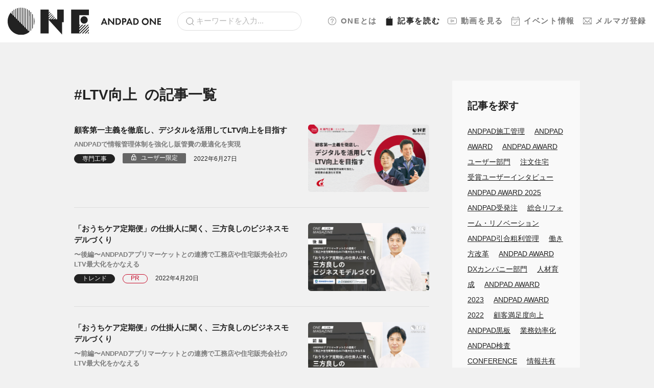

--- FILE ---
content_type: text/html; charset=UTF-8
request_url: https://d2px3cge1mgft1.cloudfront.net/magazine/tag/ltv%E5%90%91%E4%B8%8A/
body_size: 7928
content:
<!doctype html>
<html>
  <head>
    <meta charset="utf-8">
    <meta name="viewport" content="width=device-width, initial-scale=1.0">
    <script type="text/javascript" src="//typesquare.com/3/tsst/script/ja/typesquare.js?63c75c8d5ac444d9b6ae4618ac1e02e5" charset="utf-8"></script>
    <link rel="stylesheet" href="https://d2px3cge1mgft1.cloudfront.net/wp-content/themes/andpad-one-theme-20251125.141123/assets/dist/stylesheets/style.css">
    <link rel="icon" href="https://d2px3cge1mgft1.cloudfront.net/wp-content/themes/andpad-one-theme-20251125.141123/assets/dist/images/favicon.ico" />
    <link rel="apple-touch-icon" sizes="180x180" href="https://d2px3cge1mgft1.cloudfront.net/wp-content/themes/andpad-one-theme-20251125.141123/assets/dist/images/apple-touch-icon.png">
    <script src="https://sdk.form.run/js/v2/formrun.js"></script>
    <!-- Google Tag Manager -->
    <script>(function(w,d,s,l,i){w[l]=w[l]||[];w[l].push({'gtm.start':
    new Date().getTime(),event:'gtm.js'});var f=d.getElementsByTagName(s)[0],
    j=d.createElement(s),dl=l!='dataLayer'?'&l='+l:'';j.async=true;j.src=
    'https://www.googletagmanager.com/gtm.js?id='+i+dl;f.parentNode.insertBefore(j,f);
    })(window,document,'script','dataLayer','GTM-P77G3CS');</script>
    <!-- End Google Tag Manager -->
    <meta name='robots' content='index, follow, max-image-preview:large, max-snippet:-1, max-video-preview:-1' />

	<!-- This site is optimized with the Yoast SEO plugin v19.8 - https://yoast.com/wordpress/plugins/seo/ -->
	<title>LTV向上 アーカイブ | ANDPAD ONE</title>
	<link rel="canonical" href="https://one.andpad.jp/magazine/tag/ltv向上/" />
	<meta property="og:locale" content="ja_JP" />
	<meta property="og:type" content="article" />
	<meta property="og:title" content="LTV向上 アーカイブ | ANDPAD ONE" />
	<meta property="og:url" content="https://one.andpad.jp/magazine/tag/ltv向上/" />
	<meta property="og:site_name" content="ANDPAD ONE" />
	<meta name="twitter:card" content="summary_large_image" />
	<script type="application/ld+json" class="yoast-schema-graph">{"@context":"https://schema.org","@graph":[{"@type":"CollectionPage","@id":"https://one.andpad.jp/magazine/tag/ltv%e5%90%91%e4%b8%8a/","url":"https://one.andpad.jp/magazine/tag/ltv%e5%90%91%e4%b8%8a/","name":"LTV向上 アーカイブ | ANDPAD ONE","isPartOf":{"@id":"https://one.andpad.jp/#website"},"primaryImageOfPage":{"@id":"https://one.andpad.jp/magazine/tag/ltv%e5%90%91%e4%b8%8a/#primaryimage"},"image":{"@id":"https://one.andpad.jp/magazine/tag/ltv%e5%90%91%e4%b8%8a/#primaryimage"},"thumbnailUrl":"https://d2px3cge1mgft1.cloudfront.net/wp-content/uploads/2022/06/220622_共同瓦斯株式会社_カバー画像.jpg","breadcrumb":{"@id":"https://one.andpad.jp/magazine/tag/ltv%e5%90%91%e4%b8%8a/#breadcrumb"},"inLanguage":"ja"},{"@type":"ImageObject","inLanguage":"ja","@id":"https://one.andpad.jp/magazine/tag/ltv%e5%90%91%e4%b8%8a/#primaryimage","url":"https://d2px3cge1mgft1.cloudfront.net/wp-content/uploads/2022/06/220622_共同瓦斯株式会社_カバー画像.jpg","contentUrl":"https://d2px3cge1mgft1.cloudfront.net/wp-content/uploads/2022/06/220622_共同瓦斯株式会社_カバー画像.jpg","width":980,"height":550},{"@type":"BreadcrumbList","@id":"https://one.andpad.jp/magazine/tag/ltv%e5%90%91%e4%b8%8a/#breadcrumb","itemListElement":[{"@type":"ListItem","position":1,"name":"ホーム","item":"https://one.andpad.jp/"},{"@type":"ListItem","position":2,"name":"LTV向上"}]},{"@type":"WebSite","@id":"https://one.andpad.jp/#website","url":"https://one.andpad.jp/","name":"ANDPAD ONE","description":"建設DXや建設経営、現場管理において価値あるナレッジやコンテンツを提供するANDPADユーザーコミュニティです。","potentialAction":[{"@type":"SearchAction","target":{"@type":"EntryPoint","urlTemplate":"https://one.andpad.jp/?s={search_term_string}"},"query-input":"required name=search_term_string"}],"inLanguage":"ja"}]}</script>
	<!-- / Yoast SEO plugin. -->


<link rel="alternate" type="application/rss+xml" title="ANDPAD ONE &raquo; LTV向上 タグのフィード" href="https://d2px3cge1mgft1.cloudfront.net/magazine/tag/ltv%e5%90%91%e4%b8%8a/feed/" />
<style id='wp-img-auto-sizes-contain-inline-css' type='text/css'>
img:is([sizes=auto i],[sizes^="auto," i]){contain-intrinsic-size:3000px 1500px}
/*# sourceURL=wp-img-auto-sizes-contain-inline-css */
</style>
<style id='classic-theme-styles-inline-css' type='text/css'>
/*! This file is auto-generated */
.wp-block-button__link{color:#fff;background-color:#32373c;border-radius:9999px;box-shadow:none;text-decoration:none;padding:calc(.667em + 2px) calc(1.333em + 2px);font-size:1.125em}.wp-block-file__button{background:#32373c;color:#fff;text-decoration:none}
/*# sourceURL=/wp-includes/css/classic-themes.min.css */
</style>
<link rel='stylesheet' id='style_login_widget-css' href='https://d2px3cge1mgft1.cloudfront.net/wp-content/plugins/miniorange-login-with-eve-online-google-facebook/css/style_login_widget.min.css?ver=6.25.4' type='text/css' media='all' />
<link rel="https://api.w.org/" href="https://d2px3cge1mgft1.cloudfront.net/wp-json/" /><link rel="alternate" title="JSON" type="application/json" href="https://d2px3cge1mgft1.cloudfront.net/wp-json/wp/v2/tags/178" /><link rel="EditURI" type="application/rsd+xml" title="RSD" href="https://d2px3cge1mgft1.cloudfront.net/xmlrpc.php?rsd" />
<meta name="generator" content="WordPress 6.9" />
    <script>
    window.dataLayer = window.dataLayer || [];
    dataLayer.push({
        'event': 'user_data_loaded',
        'user_logged_in': false
    });
    </script>
      </head>
  <body>
    <div class="l-wrapper">
      <div class="l-header">
        <div class="l-header__brand">
          <a href="https://d2px3cge1mgft1.cloudfront.net/">
            <img src="https://d2px3cge1mgft1.cloudfront.net/wp-content/themes/andpad-one-theme-20251125.141123/assets/dist/images/logo.svg" class="u-d-none u-d-md-block" alt="ANDPAD ONE" width="300">
            <img src="https://d2px3cge1mgft1.cloudfront.net/wp-content/themes/andpad-one-theme-20251125.141123/assets/dist/images/logo-sm.svg" class="u-d-md-none" alt="ANDPAD ONE" width="120">
          </a>
        </div>
        <div class="l-header__search">
          <form role="search" method="get" id="searchform" action="https://d2px3cge1mgft1.cloudfront.net/">
            <div class="c-form u-mb-0">
              <input type="search" class="c-form__search" value="" name="s" id="s" placeholder="キーワードを入力...">
            </div>
          </form>
        </div>
        <nav class="l-header__nav">
                                <a href="https://d2px3cge1mgft1.cloudfront.net/about/"><img src="https://d2px3cge1mgft1.cloudfront.net/wp-content/themes/andpad-one-theme-20251125.141123/assets/dist/images/icon-sidebar-about.svg" width="18">ONEとは</a>
          
                      <a href="https://d2px3cge1mgft1.cloudfront.net/magazine/" class="is-active"><img src="https://d2px3cge1mgft1.cloudfront.net/wp-content/themes/andpad-one-theme-20251125.141123/assets/dist/images/icon-sidebar-magazine-active.svg" width="18">記事<span class="u-d-none u-d-lg-inline">を読む</span></a>
                                <a href="https://d2px3cge1mgft1.cloudfront.net/movies/"><img src="https://d2px3cge1mgft1.cloudfront.net/wp-content/themes/andpad-one-theme-20251125.141123/assets/dist/images/icon-sidebar-movie.svg" width="18">動画<span class="u-d-none u-d-lg-inline">を見る</span></a>
                                <a href="https://d2px3cge1mgft1.cloudfront.net/events/"><img src="https://d2px3cge1mgft1.cloudfront.net/wp-content/themes/andpad-one-theme-20251125.141123/assets/dist/images/icon-sidebar-event.svg" width="18">イベント<span class="u-d-none u-d-lg-inline">情報</span></a>
                                <a href="https://d2px3cge1mgft1.cloudfront.net/mailmagazine/"><img src="https://d2px3cge1mgft1.cloudfront.net/wp-content/themes/andpad-one-theme-20251125.141123/assets/dist/images/icon-sidebar-email.svg" width="18">メルマガ<span class="u-d-none u-d-lg-inline">登録</span></a>
          
        </nav>
        <div class="l-header__hamburger p-drawer">
          <div class="p-drawer__inner">
            <button id="js-hamburger" type="button" class="p-hamburger" aria-controls="navigation" aria-expanded="false" aria-label="メニューを開く">
              <span class="p-hamburger__line"></span>
              <span class="p-hamburger__text"></span>
            </button>
            <div class="p-drawer__nav-area js-nav-area" id="navigation">
              <nav id="js-global-navigation" class="p-drawer-navigation">
                <ul class="p-drawer-navigation__list">
                  <li><a href="https://d2px3cge1mgft1.cloudfront.net" class="p-drawer-navigation__link">ホーム</a></li>
                  <li><a href="https://d2px3cge1mgft1.cloudfront.net/about/" class="p-drawer-navigation__link"><img src="https://d2px3cge1mgft1.cloudfront.net/wp-content/themes/andpad-one-theme-20251125.141123/assets/dist/images/icon-sidebar-about.svg" width="18" class="p-drawer-navigation__icon">ONEとは</a></li>
                  <li>
                    <button type="button" class="p-drawer-navigation__link is-accordion js-sp-accordion-trigger" aria-expanded = 'false' aria-controls="accordion1">
                    <img src="https://d2px3cge1mgft1.cloudfront.net/wp-content/themes/andpad-one-theme-20251125.141123/assets/dist/images/icon-sidebar-magazine.svg" width="18" class="p-drawer-navigation__icon">記事を読む
                    </button>
                                        <div id="accordion1" class="p-drawer-accordion js-accordion">
                      <ul class="p-drawer-accordion__list">
                        <li><a href="https://d2px3cge1mgft1.cloudfront.net/magazine/" class="p-drawer-accordion__link">記事ページTOP</a></li>
                                                  <li>
                            <a href="https://d2px3cge1mgft1.cloudfront.net/magazine/category/houses" class="p-drawer-accordion__link">住宅</a>
                          </li>
                                                  <li>
                            <a href="https://d2px3cge1mgft1.cloudfront.net/magazine/category/specialty_contractor" class="p-drawer-accordion__link">専門工事</a>
                          </li>
                                                  <li>
                            <a href="https://d2px3cge1mgft1.cloudfront.net/magazine/category/general_contractor" class="p-drawer-accordion__link">ゼネコン・オーナー</a>
                          </li>
                                                  <li>
                            <a href="https://d2px3cge1mgft1.cloudfront.net/magazine/category/infrastructure" class="p-drawer-accordion__link">インフラ</a>
                          </li>
                                                  <li>
                            <a href="https://d2px3cge1mgft1.cloudfront.net/magazine/category/manufacturing" class="p-drawer-accordion__link">メーカー・流通</a>
                          </li>
                                                  <li>
                            <a href="https://d2px3cge1mgft1.cloudfront.net/magazine/category/trend" class="p-drawer-accordion__link">トレンド</a>
                          </li>
                                                  <li>
                            <a href="https://d2px3cge1mgft1.cloudfront.net/magazine/category/andpad" class="p-drawer-accordion__link">ANDPAD・AWARD</a>
                          </li>
                                                                                                                                                                                        <li><a href="https://d2px3cge1mgft1.cloudfront.net/magazine/posts/feature/guide/">ANDPADの使い方</a></li>
                                                                                                                                            <li><a href="https://d2px3cge1mgft1.cloudfront.net/magazine/posts/feature/event-report/">イベントレポート</a></li>
                                                                                                                                            <li><a href="https://d2px3cge1mgft1.cloudfront.net/magazine/posts/feature/community-topics/">コミュニティトピック</a></li>
                                                                                                                                            <li><a href="https://d2px3cge1mgft1.cloudfront.net/magazine/posts/feature/column/">コラム記事</a></li>
                                                                                                                                            <li><a href="https://d2px3cge1mgft1.cloudfront.net/magazine/posts/feature/user-interview/">ユーザーインタビュー</a></li>
                                                                                                                                            <li><a href="https://d2px3cge1mgft1.cloudfront.net/magazine/posts/feature/knowledge/">業界ノウハウ</a></li>
                                                                                                    </ul>
                    </div>
                  </li>
                  <li>
                    <button type="button" class="p-drawer-navigation__link is-accordion js-sp-accordion-trigger" aria-expanded = 'false' aria-controls="accordion2">
                    <img src="https://d2px3cge1mgft1.cloudfront.net/wp-content/themes/andpad-one-theme-20251125.141123/assets/dist/images/icon-sidebar-movie.svg" width="18" class="p-drawer-navigation__icon">動画を見る
                    </button>
                    <div id="accordion2" class="p-drawer-accordion js-accordion">
                      <ul class="p-drawer-accordion__list">
                        <li><a href="https://d2px3cge1mgft1.cloudfront.net/movies/" class="p-drawer-accordion__link">動画ページTOP</a></li>
                                                                          <li>
                            <a href="https://d2px3cge1mgft1.cloudfront.net/movies/category/houses" class="p-drawer-accordion__link ">住宅</a>
                          </li>
                                                  <li>
                            <a href="https://d2px3cge1mgft1.cloudfront.net/movies/category/specialty_contractor" class="p-drawer-accordion__link ">専門工事</a>
                          </li>
                                                  <li>
                            <a href="https://d2px3cge1mgft1.cloudfront.net/movies/category/general_contractor" class="p-drawer-accordion__link ">ゼネコン・オーナー</a>
                          </li>
                                                  <li>
                            <a href="https://d2px3cge1mgft1.cloudfront.net/movies/category/infrastructure" class="p-drawer-accordion__link ">インフラ</a>
                          </li>
                                                  <li>
                            <a href="https://d2px3cge1mgft1.cloudfront.net/movies/category/manufacturing" class="p-drawer-accordion__link ">メーカー・流通</a>
                          </li>
                                                  <li>
                            <a href="https://d2px3cge1mgft1.cloudfront.net/movies/category/trend" class="p-drawer-accordion__link ">トレンド</a>
                          </li>
                                                  <li>
                            <a href="https://d2px3cge1mgft1.cloudfront.net/movies/category/andpad" class="p-drawer-accordion__link ">ANDPAD・AWARD</a>
                          </li>
                                                                                                                                                                                        <li><a href="https://d2px3cge1mgft1.cloudfront.net/magazine/movies/feature/product-news/">ANDPAD Product News</a></li>
                                                                                                                                            <li><a href="https://d2px3cge1mgft1.cloudfront.net/magazine/movies/feature/andpad-guide/">ANDPADの使い方</a></li>
                                                                                                                                            <li><a href="https://d2px3cge1mgft1.cloudfront.net/magazine/movies/feature/event-archive/">イベントアーカイブ</a></li>
                                                                                                                                            <li><a href="https://d2px3cge1mgft1.cloudfront.net/magazine/movies/feature/community-topic/">コミュニティトピック</a></li>
                                                                                                                                            <li><a href="https://d2px3cge1mgft1.cloudfront.net/magazine/movies/feature/seminar-archive/">セミナーアーカイブ</a></li>
                                                                              
                      </ul>
                    </div>
                  </li>
                  <li><a href="https://d2px3cge1mgft1.cloudfront.net/events/" class="p-drawer-navigation__link"><img src="https://d2px3cge1mgft1.cloudfront.net/wp-content/themes/andpad-one-theme-20251125.141123/assets/dist/images/icon-sidebar-event.svg" width="18" class="p-drawer-navigation__icon">イベント情報</a></li>
                  <li><a href="https://d2px3cge1mgft1.cloudfront.net/mailmagazine/" class="p-drawer-navigation__link"><img src="https://d2px3cge1mgft1.cloudfront.net/wp-content/themes/andpad-one-theme-20251125.141123/assets/dist/images/icon-sidebar-email.svg" width="18" class="p-drawer-navigation__icon">メルマガ登録</a></li>
                  <li><a href="https://d2px3cge1mgft1.cloudfront.net/contact/" class="p-drawer-navigation__link">ご意見・ご感想</a></li>
                  <li><a href="https://andpad.co.jp/" class="p-drawer-navigation__link">運営会社</a></li>
                  <li><a href="https://andpad.jp/privacy" class="p-drawer-navigation__link">プライバシーポリシー</a></li>
                </ul>
                <div id="js-focus-trap" tabindex="0"></div>
              </nav>
            </div>
          </div>
        </div>
      </div>
    </div>
<main class="l-main">
  <div class="c-container c-container--lg">
    <div class="l-content">
      <div class="l-content__main">
        <div class="c-section">
          <h1 class="c-heading c-heading--sm">#LTV向上<small>の記事一覧</small></h1>
                                    <div class="p-post">
                <div class="p-post__content">
  <div class="p-post__heading">
    <a href="https://d2px3cge1mgft1.cloudfront.net/magazine/3954/" class="p-post__heading__title">顧客第一主義を徹底し、デジタルを活用してLTV向上を目指す</a>
          <a href="https://d2px3cge1mgft1.cloudfront.net/magazine/3954/" class="p-post__heading__eyecatch"><img src="https://d2px3cge1mgft1.cloudfront.net/wp-content/uploads/2022/06/220622_共同瓦斯株式会社_カバー画像.jpg" alt=""></a>
      </div>
      <a href="https://d2px3cge1mgft1.cloudfront.net/magazine/3954/" class="p-post__sub-heading">ANDPADで情報管理体制を強化し販管費の最適化を実現</a>
      <ul class="p-post__attribute u-list-inline">
    <li><a href="https://d2px3cge1mgft1.cloudfront.net/magazine/category/specialty_contractor/" class="c-label">専門工事</a></li>              <li><span class="c-lock">ユーザー限定</span></li>
        <li><time>2022年6月27日</time></li>
  </ul>
</div>
  <div class="p-post__eyecatch">
    <a href="https://d2px3cge1mgft1.cloudfront.net/magazine/3954/"><img src="https://d2px3cge1mgft1.cloudfront.net/wp-content/uploads/2022/06/220622_共同瓦斯株式会社_カバー画像.jpg" alt=""></a>
  </div>
              </div>
                          <div class="p-post">
                <div class="p-post__content">
  <div class="p-post__heading">
    <a href="https://d2px3cge1mgft1.cloudfront.net/magazine/3653/" class="p-post__heading__title">「おうちケア定期便」の仕掛人に聞く、三方良しのビジネスモデルづくり</a>
          <a href="https://d2px3cge1mgft1.cloudfront.net/magazine/3653/" class="p-post__heading__eyecatch"><img src="https://d2px3cge1mgft1.cloudfront.net/wp-content/uploads/2022/04/環境機器株式会社_カバー画像_後編.jpg" alt=""></a>
      </div>
      <a href="https://d2px3cge1mgft1.cloudfront.net/magazine/3653/" class="p-post__sub-heading">〜後編〜ANDPADアプリマーケットとの連携で工務店や住宅販売会社のLTV最大化をかなえる</a>
      <ul class="p-post__attribute u-list-inline">
    <li><a href="https://d2px3cge1mgft1.cloudfront.net/magazine/category/trend/" class="c-label">トレンド</a></li>          <li><span class="c-label c-label--primary">PR</span></li>
            <li><time>2022年4月20日</time></li>
  </ul>
</div>
  <div class="p-post__eyecatch">
    <a href="https://d2px3cge1mgft1.cloudfront.net/magazine/3653/"><img src="https://d2px3cge1mgft1.cloudfront.net/wp-content/uploads/2022/04/環境機器株式会社_カバー画像_後編.jpg" alt=""></a>
  </div>
              </div>
                          <div class="p-post">
                <div class="p-post__content">
  <div class="p-post__heading">
    <a href="https://d2px3cge1mgft1.cloudfront.net/magazine/3645/" class="p-post__heading__title">「おうちケア定期便」の仕掛人に聞く、三方良しのビジネスモデルづくり</a>
          <a href="https://d2px3cge1mgft1.cloudfront.net/magazine/3645/" class="p-post__heading__eyecatch"><img src="https://d2px3cge1mgft1.cloudfront.net/wp-content/uploads/2022/04/環境機器株式会社_カバー画像_前編.jpg" alt=""></a>
      </div>
      <a href="https://d2px3cge1mgft1.cloudfront.net/magazine/3645/" class="p-post__sub-heading">〜前編〜ANDPADアプリマーケットとの連携で工務店や住宅販売会社のLTV最大化をかなえる</a>
      <ul class="p-post__attribute u-list-inline">
    <li><a href="https://d2px3cge1mgft1.cloudfront.net/magazine/category/trend/" class="c-label">トレンド</a></li>          <li><span class="c-label c-label--primary">PR</span></li>
            <li><time>2022年4月15日</time></li>
  </ul>
</div>
  <div class="p-post__eyecatch">
    <a href="https://d2px3cge1mgft1.cloudfront.net/magazine/3645/"><img src="https://d2px3cge1mgft1.cloudfront.net/wp-content/uploads/2022/04/環境機器株式会社_カバー画像_前編.jpg" alt=""></a>
  </div>
              </div>
                          <div class="p-post">
                <div class="p-post__content">
  <div class="p-post__heading">
    <a href="https://d2px3cge1mgft1.cloudfront.net/magazine/2752/" class="p-post__heading__title">相羽建設｜2代目経営者が語る。これまでと、これからの10年〜vol.3〜</a>
          <a href="https://d2px3cge1mgft1.cloudfront.net/magazine/2752/" class="p-post__heading__eyecatch"><img src="https://d2px3cge1mgft1.cloudfront.net/wp-content/uploads/2022/12/20211115_相羽建設_cover_w980_Vol.3-978x550.jpg" alt=""></a>
      </div>
      <a href="https://d2px3cge1mgft1.cloudfront.net/magazine/2752/" class="p-post__sub-heading">次の50年をつくる相羽建設の10年ビジョン</a>
      <ul class="p-post__attribute u-list-inline">
    <li><a href="https://d2px3cge1mgft1.cloudfront.net/magazine/category/houses/" class="c-label">住宅</a></li>            <li><time>2021年11月19日</time></li>
  </ul>
</div>
  <div class="p-post__eyecatch">
    <a href="https://d2px3cge1mgft1.cloudfront.net/magazine/2752/"><img src="https://d2px3cge1mgft1.cloudfront.net/wp-content/uploads/2022/12/20211115_相羽建設_cover_w980_Vol.3-978x550.jpg" alt=""></a>
  </div>
              </div>
                          <div class="p-post">
                <div class="p-post__content">
  <div class="p-post__heading">
    <a href="https://d2px3cge1mgft1.cloudfront.net/magazine/2745/" class="p-post__heading__title">相羽建設｜2代目経営者が語る。これまでと、これからの10年〜vol.2〜</a>
          <a href="https://d2px3cge1mgft1.cloudfront.net/magazine/2745/" class="p-post__heading__eyecatch"><img src="https://d2px3cge1mgft1.cloudfront.net/wp-content/uploads/2022/12/20211115_相羽建設_cover_w980_Vol.2-978x550.jpg" alt=""></a>
      </div>
      <a href="https://d2px3cge1mgft1.cloudfront.net/magazine/2745/" class="p-post__sub-heading">顧客のLTVとQOLの最大化に向けた大いなる決断</a>
      <ul class="p-post__attribute u-list-inline">
    <li><a href="https://d2px3cge1mgft1.cloudfront.net/magazine/category/houses/" class="c-label">住宅</a></li>            <li><time>2021年11月18日</time></li>
  </ul>
</div>
  <div class="p-post__eyecatch">
    <a href="https://d2px3cge1mgft1.cloudfront.net/magazine/2745/"><img src="https://d2px3cge1mgft1.cloudfront.net/wp-content/uploads/2022/12/20211115_相羽建設_cover_w980_Vol.2-978x550.jpg" alt=""></a>
  </div>
              </div>
                          <div class="p-post">
                <div class="p-post__content">
  <div class="p-post__heading">
    <a href="https://d2px3cge1mgft1.cloudfront.net/magazine/2736/" class="p-post__heading__title">相羽建設｜2代目経営者が語る。これまでと、これからの10年〜vol.1〜</a>
          <a href="https://d2px3cge1mgft1.cloudfront.net/magazine/2736/" class="p-post__heading__eyecatch"><img src="https://d2px3cge1mgft1.cloudfront.net/wp-content/uploads/2021/11/20211115_相羽建設_cover_w980_Vol.1-978x550.jpg" alt=""></a>
      </div>
      <a href="https://d2px3cge1mgft1.cloudfront.net/magazine/2736/" class="p-post__sub-heading">常識を超えて、職人と生み出した「木造ドミノ住宅」</a>
      <ul class="p-post__attribute u-list-inline">
    <li><a href="https://d2px3cge1mgft1.cloudfront.net/magazine/category/houses/" class="c-label">住宅</a></li>            <li><time>2021年11月17日</time></li>
  </ul>
</div>
  <div class="p-post__eyecatch">
    <a href="https://d2px3cge1mgft1.cloudfront.net/magazine/2736/"><img src="https://d2px3cge1mgft1.cloudfront.net/wp-content/uploads/2021/11/20211115_相羽建設_cover_w980_Vol.1-978x550.jpg" alt=""></a>
  </div>
              </div>
                                          </div>
      </div>
      <div class="l-content__aside">
          <div class="p-card p-card--gray u-mb-2">
    <div class="p-card__heading p-card__heading--sm" style="font-size:1.225rem;">記事を探す</div>
    <div class="p-card__content"><div class="tag-cloud c-tag-cloud"><a href="https://d2px3cge1mgft1.cloudfront.net/magazine/tag/construction_management/" class="tag-cloud-link c-tag-cloud__item u-mr-1" title="ANDPAD施工管理 (329 posts)" style="font-size:14px;">ANDPAD施工管理</a> <a href="https://d2px3cge1mgft1.cloudfront.net/magazine/tag/andpad-award/" class="tag-cloud-link c-tag-cloud__item u-mr-1" title="ANDPAD AWARD (199 posts)" style="font-size:14px;">ANDPAD AWARD</a> <a href="https://d2px3cge1mgft1.cloudfront.net/magazine/tag/andpad-award-%e3%83%a6%e3%83%bc%e3%82%b6%e3%83%bc%e9%83%a8%e9%96%80/" class="tag-cloud-link c-tag-cloud__item u-mr-1" title="ANDPAD AWARD ユーザー部門 (160 posts)" style="font-size:14px;">ANDPAD AWARD ユーザー部門</a> <a href="https://d2px3cge1mgft1.cloudfront.net/magazine/tag/%e6%b3%a8%e6%96%87%e4%bd%8f%e5%ae%85/" class="tag-cloud-link c-tag-cloud__item u-mr-1" title="注文住宅 (135 posts)" style="font-size:14px;">注文住宅</a> <a href="https://d2px3cge1mgft1.cloudfront.net/magazine/tag/%e5%8f%97%e8%b3%9e%e3%83%a6%e3%83%bc%e3%82%b6%e3%83%bc%e3%82%a4%e3%83%b3%e3%82%bf%e3%83%93%e3%83%a5%e3%83%bc/" class="tag-cloud-link c-tag-cloud__item u-mr-1" title="受賞ユーザーインタビュー (108 posts)" style="font-size:14px;">受賞ユーザーインタビュー</a> <a href="https://d2px3cge1mgft1.cloudfront.net/magazine/tag/andpad-award-2025/" class="tag-cloud-link c-tag-cloud__item u-mr-1" title="ANDPAD AWARD 2025 (85 posts)" style="font-size:14px;">ANDPAD AWARD 2025</a> <a href="https://d2px3cge1mgft1.cloudfront.net/magazine/tag/andpad-edi/" class="tag-cloud-link c-tag-cloud__item u-mr-1" title="ANDPAD受発注 (79 posts)" style="font-size:14px;">ANDPAD受発注</a> <a href="https://d2px3cge1mgft1.cloudfront.net/magazine/tag/%e7%b7%8f%e5%90%88%e3%83%aa%e3%83%95%e3%82%a9%e3%83%bc%e3%83%a0%e3%83%bb%e3%83%aa%e3%83%8e%e3%83%99%e3%83%bc%e3%82%b7%e3%83%a7%e3%83%b3/" class="tag-cloud-link c-tag-cloud__item u-mr-1" title="総合リフォーム・リノベーション (77 posts)" style="font-size:14px;">総合リフォーム・リノベーション</a> <a href="https://d2px3cge1mgft1.cloudfront.net/magazine/tag/andpad%e5%bc%95%e5%90%88%e7%b2%97%e5%88%a9%e7%ae%a1%e7%90%86/" class="tag-cloud-link c-tag-cloud__item u-mr-1" title="ANDPAD引合粗利管理 (75 posts)" style="font-size:14px;">ANDPAD引合粗利管理</a> <a href="https://d2px3cge1mgft1.cloudfront.net/magazine/tag/%e5%83%8d%e3%81%8d%e6%96%b9%e6%94%b9%e9%9d%a9/" class="tag-cloud-link c-tag-cloud__item u-mr-1" title="働き方改革 (70 posts)" style="font-size:14px;">働き方改革</a> <a href="https://d2px3cge1mgft1.cloudfront.net/magazine/tag/dx%e3%82%ab%e3%83%b3%e3%83%91%e3%83%8b%e3%83%bc%e9%83%a8%e9%96%80/" class="tag-cloud-link c-tag-cloud__item u-mr-1" title="ANDPAD AWARD DXカンパニー部門 (63 posts)" style="font-size:14px;">ANDPAD AWARD DXカンパニー部門</a> <a href="https://d2px3cge1mgft1.cloudfront.net/magazine/tag/%e4%ba%ba%e6%9d%90%e8%82%b2%e6%88%90/" class="tag-cloud-link c-tag-cloud__item u-mr-1" title="人材育成 (63 posts)" style="font-size:14px;">人材育成</a> <a href="https://d2px3cge1mgft1.cloudfront.net/magazine/tag/andpad-award-2023/" class="tag-cloud-link c-tag-cloud__item u-mr-1" title="ANDPAD AWARD 2023 (61 posts)" style="font-size:14px;">ANDPAD AWARD 2023</a> <a href="https://d2px3cge1mgft1.cloudfront.net/magazine/tag/andpad-award-2022/" class="tag-cloud-link c-tag-cloud__item u-mr-1" title="ANDPAD AWARD 2022 (58 posts)" style="font-size:14px;">ANDPAD AWARD 2022</a> <a href="https://d2px3cge1mgft1.cloudfront.net/magazine/tag/%e9%a1%a7%e5%ae%a2%e6%ba%80%e8%b6%b3%e5%ba%a6%e5%90%91%e4%b8%8a/" class="tag-cloud-link c-tag-cloud__item u-mr-1" title="顧客満足度向上 (57 posts)" style="font-size:14px;">顧客満足度向上</a> <a href="https://d2px3cge1mgft1.cloudfront.net/magazine/tag/andpad%e9%bb%92%e6%9d%bf/" class="tag-cloud-link c-tag-cloud__item u-mr-1" title="ANDPAD黒板 (56 posts)" style="font-size:14px;">ANDPAD黒板</a> <a href="https://d2px3cge1mgft1.cloudfront.net/magazine/tag/%e6%a5%ad%e5%8b%99%e5%8a%b9%e7%8e%87%e5%8c%96/" class="tag-cloud-link c-tag-cloud__item u-mr-1" title="業務効率化 (55 posts)" style="font-size:14px;">業務効率化</a> <a href="https://d2px3cge1mgft1.cloudfront.net/magazine/tag/andpad%e6%a4%9c%e6%9f%bb/" class="tag-cloud-link c-tag-cloud__item u-mr-1" title="ANDPAD検査 (48 posts)" style="font-size:14px;">ANDPAD検査</a> <a href="https://d2px3cge1mgft1.cloudfront.net/magazine/tag/conference/" class="tag-cloud-link c-tag-cloud__item u-mr-1" title="CONFERENCE (44 posts)" style="font-size:14px;">CONFERENCE</a> <a href="https://d2px3cge1mgft1.cloudfront.net/magazine/tag/%e6%83%85%e5%a0%b1%e5%85%b1%e6%9c%89/" class="tag-cloud-link c-tag-cloud__item u-mr-1" title="情報共有 (40 posts)" style="font-size:14px;">情報共有</a> <a href="https://d2px3cge1mgft1.cloudfront.net/magazine/tag/andpad%e5%9b%b3%e9%9d%a2/" class="tag-cloud-link c-tag-cloud__item u-mr-1" title="ANDPAD図面 (39 posts)" style="font-size:14px;">ANDPAD図面</a> <a href="https://d2px3cge1mgft1.cloudfront.net/magazine/tag/%e5%a0%b1%e5%91%8a/" class="tag-cloud-link c-tag-cloud__item u-mr-1" title="報告 (37 posts)" style="font-size:14px;">報告</a> <a href="https://d2px3cge1mgft1.cloudfront.net/magazine/tag/%e7%a4%be%e5%93%a1%e8%82%b2%e6%88%90/" class="tag-cloud-link c-tag-cloud__item u-mr-1" title="社員育成 (37 posts)" style="font-size:14px;">社員育成</a> <a href="https://d2px3cge1mgft1.cloudfront.net/magazine/tag/%e7%94%9f%e7%94%a3%e6%80%a7%e5%90%91%e4%b8%8a/" class="tag-cloud-link c-tag-cloud__item u-mr-1" title="生産性向上 (35 posts)" style="font-size:14px;">生産性向上</a> <a href="https://d2px3cge1mgft1.cloudfront.net/magazine/tag/%e5%9c%b0%e5%9f%9f%e5%b7%a5%e5%8b%99%e5%ba%97/" class="tag-cloud-link c-tag-cloud__item u-mr-1" title="地域工務店 (34 posts)" style="font-size:14px;">地域工務店</a> <a href="https://d2px3cge1mgft1.cloudfront.net/magazine/tag/%e5%b7%a5%e7%a8%8b%e8%a1%a8/" class="tag-cloud-link c-tag-cloud__item u-mr-1" title="工程表 (34 posts)" style="font-size:14px;">工程表</a> <a href="https://d2px3cge1mgft1.cloudfront.net/magazine/tag/%e5%93%81%e8%b3%aa%e7%ae%a1%e7%90%86/" class="tag-cloud-link c-tag-cloud__item u-mr-1" title="品質管理 (34 posts)" style="font-size:14px;">品質管理</a> <a href="https://d2px3cge1mgft1.cloudfront.net/magazine/tag/management/" class="tag-cloud-link c-tag-cloud__item u-mr-1" title="経営 (31 posts)" style="font-size:14px;">経営</a> <a href="https://d2px3cge1mgft1.cloudfront.net/magazine/tag/%e5%be%93%e6%a5%ad%e5%93%a1%e8%a6%8f%e6%a8%a1%ef%bd%9e20%e5%90%8d/" class="tag-cloud-link c-tag-cloud__item u-mr-1" title="従業員規模～20名 (31 posts)" style="font-size:14px;">従業員規模～20名</a> <a href="https://d2px3cge1mgft1.cloudfront.net/magazine/tag/%e7%a4%be%e5%a4%96%e3%83%a6%e3%83%bc%e3%82%b6%e3%83%bc/" class="tag-cloud-link c-tag-cloud__item u-mr-1" title="社外ユーザー (31 posts)" style="font-size:14px;">社外ユーザー</a> </div></div>
  </div>
<div class="p-card p-card--gray u-mb-2">
  <div class="p-card__heading p-card__heading--sm">人気記事５選</div>
  <div class="p-card__content">
    <div class="p-post p-post--sm"><div class="p-post__heading"><a href="https://d2px3cge1mgft1.cloudfront.net/magazine/16951/" class="p-post__heading__title">住宅支援機構｜「窓に塗るだけ」で遮熱・断熱効果　性能向上リノベーションの新たな可能性</a></div> <div class="p-post__eyecatch"><a href="https://d2px3cge1mgft1.cloudfront.net/magazine/16951/"><img src="https://d2px3cge1mgft1.cloudfront.net/wp-content/uploads/2025/02/Jutakushienkikou_Cover.jpg" alt="住宅支援機構｜「窓に塗るだけ」で遮熱・断熱効果　性能向上リノベーションの新たな可能性"></a></div></div><div class="p-post p-post--sm"><div class="p-post__heading"><a href="https://d2px3cge1mgft1.cloudfront.net/magazine/13243/" class="p-post__heading__title">ANDPAD推進者必見！ DXのトリセツ～導入したら、まず読みたい運用推進ガイド～</a></div> <div class="p-post__eyecatch"><a href="https://d2px3cge1mgft1.cloudfront.net/magazine/13243/"><img src="https://d2px3cge1mgft1.cloudfront.net/wp-content/uploads/2024/06/ANDPAD_DXtorisetsu_Cover-1.jpg" alt="ANDPAD推進者必見！ DXのトリセツ～導入したら、まず読みたい運用推進ガイド～"></a></div></div><div class="p-post p-post--sm"><div class="p-post__heading"><a href="https://d2px3cge1mgft1.cloudfront.net/magazine/19157/" class="p-post__heading__title">教えて！秋野弁護士！建築業界の法律トラブル相談所＃18</a></div> <div class="p-post__eyecatch"><a href="https://d2px3cge1mgft1.cloudfront.net/magazine/19157/"><img src="https://d2px3cge1mgft1.cloudfront.net/wp-content/uploads/2025/05/AkinoSensei18_Cover.jpg" alt="教えて！秋野弁護士！建築業界の法律トラブル相談所＃18"></a></div></div><div class="p-post p-post--sm"><div class="p-post__heading"><a href="https://d2px3cge1mgft1.cloudfront.net/magazine/19087/" class="p-post__heading__title">ANDPAD AWARD 2025 授賞式　開催レポート</a></div> <div class="p-post__eyecatch"><a href="https://d2px3cge1mgft1.cloudfront.net/magazine/19087/"><img src="https://d2px3cge1mgft1.cloudfront.net/wp-content/uploads/2025/06/ANDPAD_AWARD_2025_report_Cover.jpg" alt="ANDPAD AWARD 2025 授賞式　開催レポート"></a></div></div><div class="p-post p-post--sm"><div class="p-post__heading"><a href="https://d2px3cge1mgft1.cloudfront.net/magazine/9729/" class="p-post__heading__title">今すぐできる！ANDPADにログインしたら最初にやるべき5つの設定 &#038; あるあるお悩み7選</a></div> <div class="p-post__eyecatch"><a href="https://d2px3cge1mgft1.cloudfront.net/magazine/9729/"><img src="https://d2px3cge1mgft1.cloudfront.net/wp-content/uploads/2023/10/5つの設定お悩み7選記事_cover.jpg" alt="今すぐできる！ANDPADにログインしたら最初にやるべき5つの設定 &#038; あるあるお悩み7選"></a></div></div>  </div>
</div>
<div class="p-card p-card--gray u-mb-2">
  <div class="p-card__heading p-card__heading--sm">人気動画５選</div>
  <div class="p-card__content">
    <div class="p-post p-post--sm"><div class="p-post__heading"><a href="https://d2px3cge1mgft1.cloudfront.net/movies/21639" class="p-post__heading__title">北都総建｜運営資金の安定が心のゆとりを生む　「ANDPAD早受取」</a></div> <div class="p-post__eyecatch"><a href="https://d2px3cge1mgft1.cloudfront.net/movies/21639"><img src="https://d2px3cge1mgft1.cloudfront.net/wp-content/uploads/2025/11/251107_ONE_VOICE_cover_hokuto-980x550.png" alt="北都総建｜運営資金の安定が心のゆとりを生む　「ANDPAD早受取」"></a></div></div><div class="p-post p-post--sm"><div class="p-post__heading"><a href="https://d2px3cge1mgft1.cloudfront.net/movies/19449" class="p-post__heading__title">ANDPAD AWARD2025 全編～特別アーカイブ～</a></div> <div class="p-post__eyecatch"><a href="https://d2px3cge1mgft1.cloudfront.net/movies/19449"><img src="https://d2px3cge1mgft1.cloudfront.net/wp-content/uploads/2025/06/ANDPAD_AWARD_2025_Full-980x550.jpg" alt="ANDPAD AWARD2025 全編～特別アーカイブ～"></a></div></div><div class="p-post p-post--sm"><div class="p-post__heading"><a href="https://d2px3cge1mgft1.cloudfront.net/movies/1868" class="p-post__heading__title">ANDPAD使い方マニュアル動画　iPhone編</a></div> <div class="p-post__eyecatch"><a href="https://d2px3cge1mgft1.cloudfront.net/movies/1868"><img src="https://d2px3cge1mgft1.cloudfront.net/wp-content/uploads/2021/03/ANDPAD使い方マニュアル動画　iPhone編.jpg" alt="ANDPAD使い方マニュアル動画　iPhone編"></a></div></div><div class="p-post p-post--sm"><div class="p-post__heading"><a href="https://d2px3cge1mgft1.cloudfront.net/movies/10610" class="p-post__heading__title">機能説明講座 ～写真台帳作成とフォルダ10階層設定～</a></div> <div class="p-post__eyecatch"><a href="https://d2px3cge1mgft1.cloudfront.net/movies/10610"><img src="https://d2px3cge1mgft1.cloudfront.net/wp-content/uploads/2023/12/スクリーンショット-2023-12-13-121618-980x550.png" alt="機能説明講座 ～写真台帳作成とフォルダ10階層設定～"></a></div></div><div class="p-post p-post--sm"><div class="p-post__heading"><a href="https://d2px3cge1mgft1.cloudfront.net/movies/1869" class="p-post__heading__title">ANDPAD使い方マニュアル動画　PC編</a></div> <div class="p-post__eyecatch"><a href="https://d2px3cge1mgft1.cloudfront.net/movies/1869"><img src="https://d2px3cge1mgft1.cloudfront.net/wp-content/uploads/2022/12/ANDPAD使い方マニュアル動画　PC編-978x550.jpg" alt="ANDPAD使い方マニュアル動画　PC編"></a></div></div>  </div>
</div>
<div class="p-card p-card--gray u-mb-2">
  <div class="p-card__heading p-card__heading--sm">最新イベント</div>
  <div class="p-card__content">
  <div class="p-post p-post--sm"><div class="p-post__heading"><a href="https://d2px3cge1mgft1.cloudfront.net/events/21703" class="p-post__heading__title">【2025/12/05(金)開催】住宅経営のためのAI会議 in 札幌</a></div><div class="p-post__eyecatch"><a href="https://d2px3cge1mgft1.cloudfront.net/events/21703"><img src="https://d2px3cge1mgft1.cloudfront.net/wp-content/uploads/2025/10/20251205_AI会議Sapporo_KV.png" alt="【2025/12/05(金)開催】住宅経営のためのAI会議 in 札幌"></a></div></div>  </div>
</div>
                <a href="https://page.andpad.jp/andpad_award/latest/" class="u-d-block u-mb-2">
          <img src="https://d2px3cge1mgft1.cloudfront.net/wp-content/uploads/2025/11/26〜.png" style="width:100%;" alt="【サイド】ANDPAD AWARD 2026">
        </a>
                      <a href="https://one.andpad.jp/magazine/17437/" class="u-d-block u-mb-2">
          <img src="https://d2px3cge1mgft1.cloudfront.net/wp-content/uploads/2025/06/DXmatome_One_Banner.png" style="width:100%;" alt="【サイド】ANDPAD AWARD 2025 16社まとめ記事">
        </a>
                      <a href="https://one.andpad.jp/movies/tag/apn/" class="u-d-block u-mb-2">
          <img src="https://d2px3cge1mgft1.cloudfront.net/wp-content/uploads/2024/11/APN_TOP-Banner@2x-980x327.jpg" style="width:100%;" alt="【サイド】APN">
        </a>
                      <a href="https://one.andpad.jp/magazine/13243/" class="u-d-block u-mb-2">
          <img src="https://d2px3cge1mgft1.cloudfront.net/wp-content/uploads/2024/11/ANDPAD_DXtorisetsu_banner_2x-980x327.jpg" style="width:100%;" alt="【サイド】DXトリセツ">
        </a>
              </div>
    </div>
  </div>
  <div class="p-breadcrumb-wrapper--lg"><div class="p-breadcrumb"><ol class="p-breadcrumb__container"><li class="p-breadcrumb__item"><a href="https://d2px3cge1mgft1.cloudfront.net" title="ホーム">ホーム</a></li><li class="p-breadcrumb__item">LTV向上</li></ol></div></div></main>
<div class="p-breadcrumb-wrapper"><div class="p-breadcrumb"><ol class="p-breadcrumb__container"><li class="p-breadcrumb__item"><a href="https://d2px3cge1mgft1.cloudfront.net" title="ホーム">ホーム</a></li><li class="p-breadcrumb__item">LTV向上</li></ol></div></div>      <div class="l-footer">
        <div class="l-container">
          <div class="l-footer__heading">建築・建設業界の一歩先を伝えるコミュニティサイト</div>
          <div class="l-footer__brand"><a href="https://d2px3cge1mgft1.cloudfront.net/"><img src="https://d2px3cge1mgft1.cloudfront.net/wp-content/themes/andpad-one-theme-20251125.141123/assets/dist/images/logo.svg" alt="ANDPAD ONE"></a></div>
          <ul class="l-footer__nav">
          <li><a href="https://andpad.co.jp/">会社概要</a></li>
            <li><a href="https://andpad.jp/privacy">プライバシーポリシー</a></li>
            <li><a href="https://andpad.jp/terms">利用規約</a></li>
            <li><a href="https://d2px3cge1mgft1.cloudfront.net/contact/">ご意見・ご感想</a></li>
            <li><a href="https://d2px3cge1mgft1.cloudfront.net/mailmagazine/">メールマガジン登録</a></li>
          </ul>
          <small class="l-footer__copyright">© 2024 ANDPAD Co.,Ltd. All rights reserved.</small>
        </div>
      </div>
      <div class="l-nav">
                <a href="https://d2px3cge1mgft1.cloudfront.net/" class="l-nav__item"><img src="https://d2px3cge1mgft1.cloudfront.net/wp-content/themes/andpad-one-theme-20251125.141123/assets/dist/images/icon-sidebar-home.svg">ホーム</a>
                  <a href="https://d2px3cge1mgft1.cloudfront.net/magazine/" class="l-nav__item is-active"><img src="https://d2px3cge1mgft1.cloudfront.net/wp-content/themes/andpad-one-theme-20251125.141123/assets/dist/images/icon-sidebar-magazine-active.svg">記事を読む</a>
                          <a href="https://d2px3cge1mgft1.cloudfront.net/movies/" class="l-nav__item"><img src="https://d2px3cge1mgft1.cloudfront.net/wp-content/themes/andpad-one-theme-20251125.141123/assets/dist/images/icon-sidebar-movie.svg">動画を見る</a>
                          <a href="https://d2px3cge1mgft1.cloudfront.net/events/" class="l-nav__item"><img src="https://d2px3cge1mgft1.cloudfront.net/wp-content/themes/andpad-one-theme-20251125.141123/assets/dist/images/icon-sidebar-event.svg">イベント</a>
                          <a href="https://d2px3cge1mgft1.cloudfront.net/mailmagazine/" class="l-nav__item"><img src="https://d2px3cge1mgft1.cloudfront.net/wp-content/themes/andpad-one-theme-20251125.141123/assets/dist/images/icon-sidebar-email.svg">メルマガ</a>
              </div>
    </div>
    <script src="https://d2px3cge1mgft1.cloudfront.net/wp-content/themes/andpad-one-theme-20251125.141123/assets/dist/javascripts/bundle.js"></script>
    <script type="speculationrules">
{"prefetch":[{"source":"document","where":{"and":[{"href_matches":"/*"},{"not":{"href_matches":["/wp-*.php","/wp-admin/*","/wp-content/uploads/*","/wp-content/*","/wp-content/plugins/*","/wp-content/themes/andpad-one-theme-20251125.141123/*","/*\\?(.+)"]}},{"not":{"selector_matches":"a[rel~=\"nofollow\"]"}},{"not":{"selector_matches":".no-prefetch, .no-prefetch a"}}]},"eagerness":"conservative"}]}
</script>
  </body>
</html>


--- FILE ---
content_type: text/css
request_url: https://d2px3cge1mgft1.cloudfront.net/wp-content/plugins/miniorange-login-with-eve-online-google-facebook/css/style_login_widget.min.css?ver=6.25.4
body_size: 692
content:
.error_wid_login{background-color:#ffebe8;border:1px dashed red;color:red;float:left;font-family:Verdana,Arial,Helvetica,sans-serif;font-weight:500;padding:6px;margin-left:200px;width:80%;clear:both!important}.login_wid{list-style-type:none;width:98%;float:left;padding:5%}.login_wid li{width:98%;float:left;margin:2px}.openid_social_login{padding:5px 0 0;clear:both;width:100%!important}.login_wid li input{width:85%;float:left;margin:2px}.loginBtn{box-sizing:border-box;position:relative;margin:.2em;padding:0 15px 0 46px;border:none;text-align:center;line-height:34px;white-space:nowrap;border-radius:.2em;font-size:16px font-weight:lighter;color:#fff;background-color:#2672ec}.loginBtn:before{content:"";box-sizing:border-box;position:absolute;top:0;left:0;width:34px;height:100%}.loginBtn:focus{outline:0}.loginBtn:active{box-shadow:inset 0 0 0 32px rgba(0,0,0,.1)}.loginBtn--facebook{background-color:#4c69ba;background-image:linear-gradient(#4c69ba,#3b55a0);font-family:"Helvetica neue",Helvetica Neue,Helvetica,Arial,sans-serif;font-weight:lighter;text-shadow:0 -1px 0 #354c8c}.loginBtn--google,.loginBtn--windows{font-family:Roboto,Roboto,arial,sans-serif;font-weight:lighter}.loginBtn--facebook:before{border-right:1px solid #364e92;background:url('images/icons/icon_facebook.png') 6px 6px no-repeat}.loginBtn--facebook:focus,.loginBtn--facebook:hover{background-color:#5b7bd5;background-image:linear-gradient(#5b7bd5,#4864b1)}.loginBtn--google{background:#dd4b39}.loginBtn--google:before{border-right:1px solid #bb3f30;background:url('images/icons/icon_google.png') 6px 6px no-repeat}.loginBtn--google:focus,.loginBtn--google:hover{background:#e74b37}.loginBtn--windows{background:#00a1f1}.loginBtn--windows:before{border-right:1px solid #2672ec;background:url('images/icons/windowslive.png') center/80% 80% no-repeat}.loginBtn--windows:focus,.loginBtn--windows:hover{background-color:#2672ec}.loginBtn--generic{font-family:"Times New Roman",Times,serif;font-weight:lighter;background:#dd4b39}.loginBtn--generic:before{border-right:1px solid silver;background:url('images/icons/locked.png') center/80% 80% no-repeat}.loginBtn--generic:focus,.loginBtn--generic:hover{background-color:#cc2a28}

--- FILE ---
content_type: image/svg+xml
request_url: https://d2px3cge1mgft1.cloudfront.net/wp-content/themes/andpad-one-theme-20251125.141123/assets/dist/images/logo-sm.svg
body_size: 1480
content:
<svg xmlns="http://www.w3.org/2000/svg" width="150" height="26" viewBox="0 0 150 26">
  <g transform="translate(-391.419 -295.171)">
    <path d="M501.133,307.112l-2.715,6.31h1.333l.559-1.324h2.544l.558,1.324h1.325l-2.639-6.31ZM500.7,311.1l.9-2.271.9,2.271Z" transform="translate(-15.756 -1.758)" fill="#191a1a"/>
    <path d="M511.386,311.322l-3.841-4.21h-.852v6.31h1.23V309.2l3.841,4.219h.851v-6.31h-1.229Z" transform="translate(-16.974 -1.758)" fill="#191a1a"/>
    <path d="M519.317,307.728a3.676,3.676,0,0,0-2.346-.616h-1.647v6.31h1.627a3.62,3.62,0,0,0,2.308-.605,3.01,3.01,0,0,0,1.268-2.545A3.123,3.123,0,0,0,519.317,307.728Zm-.842,4.219a2.644,2.644,0,0,1-1.543.417h-.378v-4.191h.378a2.564,2.564,0,0,1,1.551.416,2.1,2.1,0,0,1,.776,1.683A2.055,2.055,0,0,1,518.475,311.946Z" transform="translate(-18.245 -1.758)" fill="#191a1a"/>
    <path d="M526.257,307.6a2.257,2.257,0,0,0-1.665-.484h-1.835v6.31h1.23v-2.337h.795a2.165,2.165,0,0,0,1.6-.558,2.03,2.03,0,0,0,.52-1.41A2.006,2.006,0,0,0,526.257,307.6Zm-.965,2.232a1.258,1.258,0,0,1-.8.2h-.5v-1.854h.426a1.48,1.48,0,0,1,.871.2.869.869,0,0,1,.35.719A.941.941,0,0,1,525.292,309.827Z" transform="translate(-19.339 -1.758)" fill="#191a1a"/>
    <path d="M530.132,307.112l-2.715,6.31h1.333l.559-1.324h2.544l.558,1.324h1.325l-2.639-6.31ZM529.7,311.1l.9-2.271.9,2.271Z" transform="translate(-20.026 -1.758)" fill="#191a1a"/>
    <path d="M539.685,307.728a3.677,3.677,0,0,0-2.346-.616h-1.647v6.31h1.628a3.623,3.623,0,0,0,2.308-.605,3.012,3.012,0,0,0,1.267-2.545A3.124,3.124,0,0,0,539.685,307.728Zm-.842,4.219a2.644,2.644,0,0,1-1.543.417h-.378v-4.191h.378a2.563,2.563,0,0,1,1.551.416,2.1,2.1,0,0,1,.777,1.683A2.054,2.054,0,0,1,538.843,311.946Z" transform="translate(-21.244 -1.758)" fill="#191a1a"/>
    <path d="M548.723,306.946a3.3,3.3,0,1,0,3.367,3.3A3.2,3.2,0,0,0,548.723,306.946Zm0,5.477a2.182,2.182,0,1,1,2.1-2.176A2.052,2.052,0,0,1,548.723,312.423Z" transform="translate(-22.667 -1.734)" fill="#191a1a"/>
    <path d="M559.278,311.322l-3.841-4.21h-.852v6.31h1.23V309.2l3.841,4.219h.851v-6.31h-1.229Z" transform="translate(-24.026 -1.758)" fill="#191a1a"/>
    <path d="M566.716,308.172v-1.06h-3.5v6.31h3.5v-1.059h-2.27v-1.722h2.176v-1.059h-2.176v-1.409Z" transform="translate(-25.297 -1.758)" fill="#191a1a"/>
    <path d="M412.738,298.046c-.207-.166-.421-.325-.64-.478v20.349l-1-1V296.929c-.21-.121-.423-.235-.64-.345v19.69l-1-1V296.126c-.21-.084-.424-.16-.64-.234v18.742l-1-1V295.595c-.213-.055-.422-.118-.64-.162v17.559l-1-1V295.28c-.211-.027-.425-.045-.64-.061V311.35l-1-1V295.171c-.217,0-.426.026-.64.037v14.5l-1-1V295.281c-.217.027-.426.074-.64.113v12.674l-1-1V295.6c-.217.056-.428.123-.64.189v10.631l-1-1v-9.268c-.215.088-.431.173-.64.272v8.356l-1-1v-6.816c-.216.126-.431.251-.64.389v5.788l-1-1v-4.065c-.223.181-.428.381-.64.576v2.85l-1-1v-.818c-.127.145-.265.281-.386.432a13.122,13.122,0,0,0,18.444,18.443h0Z" transform="translate(0)" fill="#191a1a"/>
    <path d="M417.594,318.31c.225-.22.431-.458.64-.694V300.264c-.207-.235-.416-.466-.64-.686Z" transform="translate(-3.854 -0.649)" fill="#191a1a"/>
    <path d="M419.52,316.673c.229-.336.441-.684.64-1.041V302.9c-.2-.355-.411-.7-.64-1.034Z" transform="translate(-4.138 -0.986)" fill="#191a1a"/>
    <path d="M421.444,313.918a13.01,13.01,0,0,0,.64-3.741V309.5a13.066,13.066,0,0,0-.64-3.727Z" transform="translate(-4.421 -1.561)" fill="#191a1a"/>
    <path d="M445.507,306.728h-.634l-.025-.028-.028.028H443.4l.771-.771-.432-.473-1.244,1.244h-1.423l1.988-1.988-.432-.473-2.461,2.461h-1.423l3.205-3.205-.432-.473-3.678,3.678h-.781v-.641l3.781-3.781-.432-.473-3.349,3.349v-1.423l2.67-2.67-.432-.473-2.239,2.239v-1.423l1.56-1.56-.432-.473-1.128,1.128V299.1l.449-.449-.432-.473-.018.017v-.829h-7.929v22.921h7.929v-13.1l13.192,14.226V309.526h1.614V297.37h-6.356Z" transform="translate(-5.553 -0.324)" fill="#191a1a"/>
    <path d="M464.283,297.37v22.921h8.988l8.284-8.284H480.35l-8.137,8.138v-1.516l6.622-6.622h-1.206l-5.416,5.416v-1.515l3.9-3.9h-1.206l-2.7,2.7v-1.516l1.18-1.18h-1.18v-9.258h9.466V297.37h-17.4Z" transform="translate(-10.729 -0.324)" fill="#191a1a"/>
    <path d="M474.97,308.493a3.548,3.548,0,1,0,3.548-3.548A3.548,3.548,0,0,0,474.97,308.493Z" transform="translate(-12.303 -1.439)" fill="#191a1a"/>
    <path d="M477.806,323.059l5.686-5.686v-1.206l-6.892,6.892Z" transform="translate(-12.543 -3.092)" fill="#191a1a"/>
    <path d="M481,323.529l2.964-2.964v-1.206l-4.17,4.17Z" transform="translate(-13.013 -3.562)" fill="#191a1a"/>
    <path d="M484.189,324l.243-.243V322.55L482.983,324Z" transform="translate(-13.483 -4.032)" fill="#191a1a"/>
  </g>
</svg>


--- FILE ---
content_type: image/svg+xml
request_url: https://d2px3cge1mgft1.cloudfront.net/wp-content/themes/andpad-one-theme-20251125.141123/assets/dist/images/icon-sidebar-movie.svg
body_size: 311
content:
<svg width="20" height="20" viewBox="0 0 20 20" fill="none" xmlns="http://www.w3.org/2000/svg">
<path d="M16.5 3.5H3.5C1.84315 3.5 0.5 4.84315 0.5 6.5V13.5C0.5 15.1569 1.84315 16.5 3.5 16.5H16.5C18.1569 16.5 19.5 15.1569 19.5 13.5V6.5C19.5 4.84315 18.1569 3.5 16.5 3.5Z" stroke="#7C7C7C" stroke-linecap="round" stroke-linejoin="round"/>
<path d="M13.5 10L7.5 7.5V12.5L13.5 10Z" stroke="#7C7C7C" stroke-linecap="round" stroke-linejoin="round"/>
</svg>
